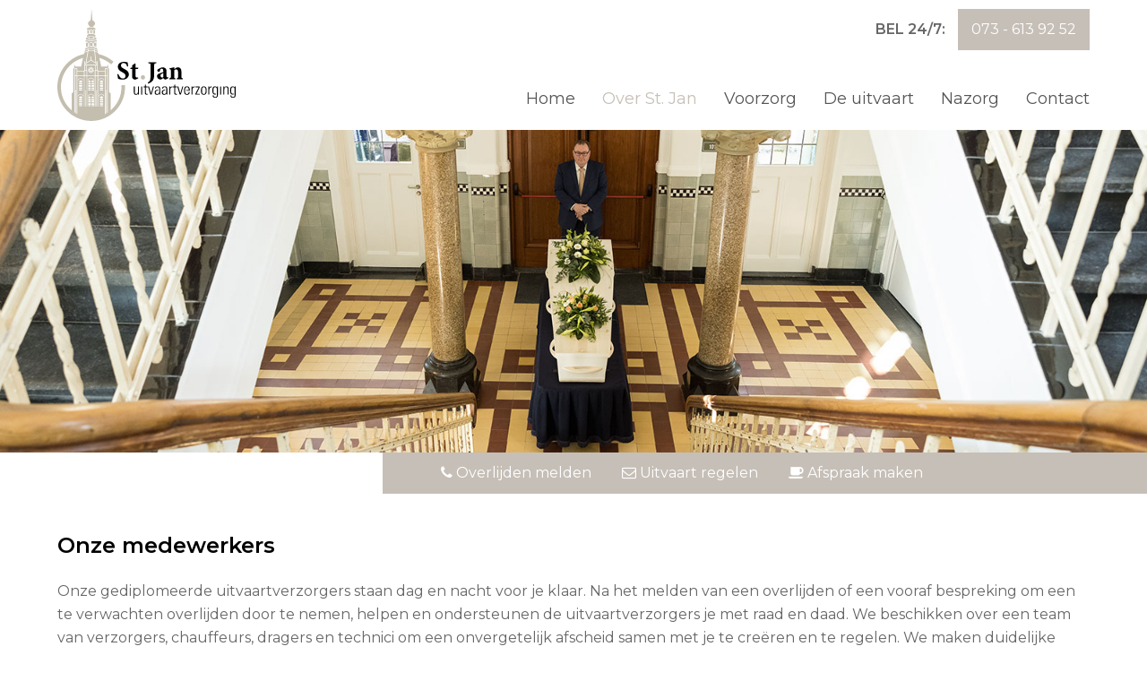

--- FILE ---
content_type: text/html; charset=UTF-8
request_url: https://www.uitvaartverzorger.nl/onze-medewerkers/
body_size: 10389
content:
<!DOCTYPE html>
<html lang="nl-NL" prefix="og: http://ogp.me/ns#" itemscope itemtype="http://schema.org/WebPage">
<head>
<meta charset="UTF-8">
<link rel="profile" href="http://gmpg.org/xfn/11">
<title>Onze medewerkers - Sint Jan Uitvaarverzorging</title>
<meta name='robots' content='max-image-preview:large' />
<meta name="viewport" content="width=device-width, initial-scale=1">
<meta name="generator" content="Total WordPress Theme 4.5.2" />
<meta http-equiv="X-UA-Compatible" content="IE=edge" />

<!-- This site is optimized with the Yoast SEO plugin v7.8 - https://yoast.com/wordpress/plugins/seo/ -->
<meta name="description" content="Onze medewerkers Onze gediplomeerde uitvaartverzorgers staan dag en nacht voor je klaar. Na het melden van een overlijden of een vooraf bespreking om een te ver"/>
<link rel="canonical" href="https://www.uitvaartverzorger.nl/onze-medewerkers/" />
<meta property="og:locale" content="nl_NL" />
<meta property="og:type" content="article" />
<meta property="og:title" content="Onze medewerkers - Sint Jan Uitvaarverzorging" />
<meta property="og:description" content="Onze medewerkers Onze gediplomeerde uitvaartverzorgers staan dag en nacht voor je klaar. Na het melden van een overlijden of een vooraf bespreking om een te ver" />
<meta property="og:url" content="https://www.uitvaartverzorger.nl/onze-medewerkers/" />
<meta property="og:site_name" content="Sint Jan Uitvaarverzorging" />
<meta name="twitter:card" content="summary_large_image" />
<meta name="twitter:description" content="Onze medewerkers Onze gediplomeerde uitvaartverzorgers staan dag en nacht voor je klaar. Na het melden van een overlijden of een vooraf bespreking om een te ver" />
<meta name="twitter:title" content="Onze medewerkers - Sint Jan Uitvaarverzorging" />
<!-- / Yoast SEO plugin. -->

<link rel='dns-prefetch' href='//fonts.googleapis.com' />
<link rel="alternate" type="application/rss+xml" title="Sint Jan Uitvaarverzorging &raquo; feed" href="https://www.uitvaartverzorger.nl/feed/" />
<link rel="alternate" type="application/rss+xml" title="Sint Jan Uitvaarverzorging &raquo; reactiesfeed" href="https://www.uitvaartverzorger.nl/comments/feed/" />
<link rel='stylesheet' id='js_composer_front-css' href='https://www.uitvaartverzorger.nl/wp-content/plugins/js_composer/assets/css/js_composer.min.css?ver=5.4.4' type='text/css' media='all' />
<link rel='stylesheet' id='wp-block-library-css' href='https://www.uitvaartverzorger.nl/wp-includes/css/dist/block-library/style.min.css?ver=6.2.8' type='text/css' media='all' />
<link rel='stylesheet' id='classic-theme-styles-css' href='https://www.uitvaartverzorger.nl/wp-includes/css/classic-themes.min.css?ver=6.2.8' type='text/css' media='all' />
<style id='global-styles-inline-css' type='text/css'>
body{--wp--preset--color--black: #000000;--wp--preset--color--cyan-bluish-gray: #abb8c3;--wp--preset--color--white: #ffffff;--wp--preset--color--pale-pink: #f78da7;--wp--preset--color--vivid-red: #cf2e2e;--wp--preset--color--luminous-vivid-orange: #ff6900;--wp--preset--color--luminous-vivid-amber: #fcb900;--wp--preset--color--light-green-cyan: #7bdcb5;--wp--preset--color--vivid-green-cyan: #00d084;--wp--preset--color--pale-cyan-blue: #8ed1fc;--wp--preset--color--vivid-cyan-blue: #0693e3;--wp--preset--color--vivid-purple: #9b51e0;--wp--preset--gradient--vivid-cyan-blue-to-vivid-purple: linear-gradient(135deg,rgba(6,147,227,1) 0%,rgb(155,81,224) 100%);--wp--preset--gradient--light-green-cyan-to-vivid-green-cyan: linear-gradient(135deg,rgb(122,220,180) 0%,rgb(0,208,130) 100%);--wp--preset--gradient--luminous-vivid-amber-to-luminous-vivid-orange: linear-gradient(135deg,rgba(252,185,0,1) 0%,rgba(255,105,0,1) 100%);--wp--preset--gradient--luminous-vivid-orange-to-vivid-red: linear-gradient(135deg,rgba(255,105,0,1) 0%,rgb(207,46,46) 100%);--wp--preset--gradient--very-light-gray-to-cyan-bluish-gray: linear-gradient(135deg,rgb(238,238,238) 0%,rgb(169,184,195) 100%);--wp--preset--gradient--cool-to-warm-spectrum: linear-gradient(135deg,rgb(74,234,220) 0%,rgb(151,120,209) 20%,rgb(207,42,186) 40%,rgb(238,44,130) 60%,rgb(251,105,98) 80%,rgb(254,248,76) 100%);--wp--preset--gradient--blush-light-purple: linear-gradient(135deg,rgb(255,206,236) 0%,rgb(152,150,240) 100%);--wp--preset--gradient--blush-bordeaux: linear-gradient(135deg,rgb(254,205,165) 0%,rgb(254,45,45) 50%,rgb(107,0,62) 100%);--wp--preset--gradient--luminous-dusk: linear-gradient(135deg,rgb(255,203,112) 0%,rgb(199,81,192) 50%,rgb(65,88,208) 100%);--wp--preset--gradient--pale-ocean: linear-gradient(135deg,rgb(255,245,203) 0%,rgb(182,227,212) 50%,rgb(51,167,181) 100%);--wp--preset--gradient--electric-grass: linear-gradient(135deg,rgb(202,248,128) 0%,rgb(113,206,126) 100%);--wp--preset--gradient--midnight: linear-gradient(135deg,rgb(2,3,129) 0%,rgb(40,116,252) 100%);--wp--preset--duotone--dark-grayscale: url('#wp-duotone-dark-grayscale');--wp--preset--duotone--grayscale: url('#wp-duotone-grayscale');--wp--preset--duotone--purple-yellow: url('#wp-duotone-purple-yellow');--wp--preset--duotone--blue-red: url('#wp-duotone-blue-red');--wp--preset--duotone--midnight: url('#wp-duotone-midnight');--wp--preset--duotone--magenta-yellow: url('#wp-duotone-magenta-yellow');--wp--preset--duotone--purple-green: url('#wp-duotone-purple-green');--wp--preset--duotone--blue-orange: url('#wp-duotone-blue-orange');--wp--preset--font-size--small: 13px;--wp--preset--font-size--medium: 20px;--wp--preset--font-size--large: 36px;--wp--preset--font-size--x-large: 42px;--wp--preset--spacing--20: 0.44rem;--wp--preset--spacing--30: 0.67rem;--wp--preset--spacing--40: 1rem;--wp--preset--spacing--50: 1.5rem;--wp--preset--spacing--60: 2.25rem;--wp--preset--spacing--70: 3.38rem;--wp--preset--spacing--80: 5.06rem;--wp--preset--shadow--natural: 6px 6px 9px rgba(0, 0, 0, 0.2);--wp--preset--shadow--deep: 12px 12px 50px rgba(0, 0, 0, 0.4);--wp--preset--shadow--sharp: 6px 6px 0px rgba(0, 0, 0, 0.2);--wp--preset--shadow--outlined: 6px 6px 0px -3px rgba(255, 255, 255, 1), 6px 6px rgba(0, 0, 0, 1);--wp--preset--shadow--crisp: 6px 6px 0px rgba(0, 0, 0, 1);}:where(.is-layout-flex){gap: 0.5em;}body .is-layout-flow > .alignleft{float: left;margin-inline-start: 0;margin-inline-end: 2em;}body .is-layout-flow > .alignright{float: right;margin-inline-start: 2em;margin-inline-end: 0;}body .is-layout-flow > .aligncenter{margin-left: auto !important;margin-right: auto !important;}body .is-layout-constrained > .alignleft{float: left;margin-inline-start: 0;margin-inline-end: 2em;}body .is-layout-constrained > .alignright{float: right;margin-inline-start: 2em;margin-inline-end: 0;}body .is-layout-constrained > .aligncenter{margin-left: auto !important;margin-right: auto !important;}body .is-layout-constrained > :where(:not(.alignleft):not(.alignright):not(.alignfull)){max-width: var(--wp--style--global--content-size);margin-left: auto !important;margin-right: auto !important;}body .is-layout-constrained > .alignwide{max-width: var(--wp--style--global--wide-size);}body .is-layout-flex{display: flex;}body .is-layout-flex{flex-wrap: wrap;align-items: center;}body .is-layout-flex > *{margin: 0;}:where(.wp-block-columns.is-layout-flex){gap: 2em;}.has-black-color{color: var(--wp--preset--color--black) !important;}.has-cyan-bluish-gray-color{color: var(--wp--preset--color--cyan-bluish-gray) !important;}.has-white-color{color: var(--wp--preset--color--white) !important;}.has-pale-pink-color{color: var(--wp--preset--color--pale-pink) !important;}.has-vivid-red-color{color: var(--wp--preset--color--vivid-red) !important;}.has-luminous-vivid-orange-color{color: var(--wp--preset--color--luminous-vivid-orange) !important;}.has-luminous-vivid-amber-color{color: var(--wp--preset--color--luminous-vivid-amber) !important;}.has-light-green-cyan-color{color: var(--wp--preset--color--light-green-cyan) !important;}.has-vivid-green-cyan-color{color: var(--wp--preset--color--vivid-green-cyan) !important;}.has-pale-cyan-blue-color{color: var(--wp--preset--color--pale-cyan-blue) !important;}.has-vivid-cyan-blue-color{color: var(--wp--preset--color--vivid-cyan-blue) !important;}.has-vivid-purple-color{color: var(--wp--preset--color--vivid-purple) !important;}.has-black-background-color{background-color: var(--wp--preset--color--black) !important;}.has-cyan-bluish-gray-background-color{background-color: var(--wp--preset--color--cyan-bluish-gray) !important;}.has-white-background-color{background-color: var(--wp--preset--color--white) !important;}.has-pale-pink-background-color{background-color: var(--wp--preset--color--pale-pink) !important;}.has-vivid-red-background-color{background-color: var(--wp--preset--color--vivid-red) !important;}.has-luminous-vivid-orange-background-color{background-color: var(--wp--preset--color--luminous-vivid-orange) !important;}.has-luminous-vivid-amber-background-color{background-color: var(--wp--preset--color--luminous-vivid-amber) !important;}.has-light-green-cyan-background-color{background-color: var(--wp--preset--color--light-green-cyan) !important;}.has-vivid-green-cyan-background-color{background-color: var(--wp--preset--color--vivid-green-cyan) !important;}.has-pale-cyan-blue-background-color{background-color: var(--wp--preset--color--pale-cyan-blue) !important;}.has-vivid-cyan-blue-background-color{background-color: var(--wp--preset--color--vivid-cyan-blue) !important;}.has-vivid-purple-background-color{background-color: var(--wp--preset--color--vivid-purple) !important;}.has-black-border-color{border-color: var(--wp--preset--color--black) !important;}.has-cyan-bluish-gray-border-color{border-color: var(--wp--preset--color--cyan-bluish-gray) !important;}.has-white-border-color{border-color: var(--wp--preset--color--white) !important;}.has-pale-pink-border-color{border-color: var(--wp--preset--color--pale-pink) !important;}.has-vivid-red-border-color{border-color: var(--wp--preset--color--vivid-red) !important;}.has-luminous-vivid-orange-border-color{border-color: var(--wp--preset--color--luminous-vivid-orange) !important;}.has-luminous-vivid-amber-border-color{border-color: var(--wp--preset--color--luminous-vivid-amber) !important;}.has-light-green-cyan-border-color{border-color: var(--wp--preset--color--light-green-cyan) !important;}.has-vivid-green-cyan-border-color{border-color: var(--wp--preset--color--vivid-green-cyan) !important;}.has-pale-cyan-blue-border-color{border-color: var(--wp--preset--color--pale-cyan-blue) !important;}.has-vivid-cyan-blue-border-color{border-color: var(--wp--preset--color--vivid-cyan-blue) !important;}.has-vivid-purple-border-color{border-color: var(--wp--preset--color--vivid-purple) !important;}.has-vivid-cyan-blue-to-vivid-purple-gradient-background{background: var(--wp--preset--gradient--vivid-cyan-blue-to-vivid-purple) !important;}.has-light-green-cyan-to-vivid-green-cyan-gradient-background{background: var(--wp--preset--gradient--light-green-cyan-to-vivid-green-cyan) !important;}.has-luminous-vivid-amber-to-luminous-vivid-orange-gradient-background{background: var(--wp--preset--gradient--luminous-vivid-amber-to-luminous-vivid-orange) !important;}.has-luminous-vivid-orange-to-vivid-red-gradient-background{background: var(--wp--preset--gradient--luminous-vivid-orange-to-vivid-red) !important;}.has-very-light-gray-to-cyan-bluish-gray-gradient-background{background: var(--wp--preset--gradient--very-light-gray-to-cyan-bluish-gray) !important;}.has-cool-to-warm-spectrum-gradient-background{background: var(--wp--preset--gradient--cool-to-warm-spectrum) !important;}.has-blush-light-purple-gradient-background{background: var(--wp--preset--gradient--blush-light-purple) !important;}.has-blush-bordeaux-gradient-background{background: var(--wp--preset--gradient--blush-bordeaux) !important;}.has-luminous-dusk-gradient-background{background: var(--wp--preset--gradient--luminous-dusk) !important;}.has-pale-ocean-gradient-background{background: var(--wp--preset--gradient--pale-ocean) !important;}.has-electric-grass-gradient-background{background: var(--wp--preset--gradient--electric-grass) !important;}.has-midnight-gradient-background{background: var(--wp--preset--gradient--midnight) !important;}.has-small-font-size{font-size: var(--wp--preset--font-size--small) !important;}.has-medium-font-size{font-size: var(--wp--preset--font-size--medium) !important;}.has-large-font-size{font-size: var(--wp--preset--font-size--large) !important;}.has-x-large-font-size{font-size: var(--wp--preset--font-size--x-large) !important;}
.wp-block-navigation a:where(:not(.wp-element-button)){color: inherit;}
:where(.wp-block-columns.is-layout-flex){gap: 2em;}
.wp-block-pullquote{font-size: 1.5em;line-height: 1.6;}
</style>
<link rel='stylesheet' id='parent-style-css' href='https://www.uitvaartverzorger.nl/wp-content/themes/Total/style.css?ver=4.5.2' type='text/css' media='all' />
<link rel='stylesheet' id='wpex-style-css' href='https://www.uitvaartverzorger.nl/wp-content/themes/total-child-theme/style.css?ver=4.5.2' type='text/css' media='all' />
<link rel='stylesheet' id='wpex-google-font-montserrat-css' href='//fonts.googleapis.com/css?family=Montserrat:100,200,300,400,500,600,700,800,900,100i,200i,300i,400i,500i,600i,700i,800i,900i&#038;subset=latin' type='text/css' media='all' />
<link rel='stylesheet' id='wpex-visual-composer-css' href='https://www.uitvaartverzorger.nl/wp-content/themes/Total/assets/css/wpex-visual-composer.css?ver=4.5.2' type='text/css' media='all' />
<link rel='stylesheet' id='wpex-visual-composer-extend-css' href='https://www.uitvaartverzorger.nl/wp-content/themes/Total/assets/css/wpex-visual-composer-extend.css?ver=4.5.2' type='text/css' media='all' />
<!--[if IE 8]>
<link rel='stylesheet' id='wpex-ie8-css' href='https://www.uitvaartverzorger.nl/wp-content/themes/Total/assets/css/wpex-ie8.css?ver=4.5.2' type='text/css' media='all' />
<![endif]-->
<!--[if IE 9]>
<link rel='stylesheet' id='wpex-ie9-css' href='https://www.uitvaartverzorger.nl/wp-content/themes/Total/assets/css/wpex-ie9.css?ver=4.5.2' type='text/css' media='all' />
<![endif]-->
<link rel='stylesheet' id='wpex-responsive-css' href='https://www.uitvaartverzorger.nl/wp-content/themes/Total/assets/css/wpex-responsive.css?ver=4.5.2' type='text/css' media='all' />
<script type='text/javascript' src='https://www.uitvaartverzorger.nl/wp-content/plugins/svg-support/vendor/DOMPurify/DOMPurify.min.js?ver=1.0.1' id='bodhi-dompurify-library-js'></script>
<script type='text/javascript' src='https://www.uitvaartverzorger.nl/wp-includes/js/jquery/jquery.min.js?ver=3.6.4' id='jquery-core-js'></script>
<script type='text/javascript' src='https://www.uitvaartverzorger.nl/wp-includes/js/jquery/jquery-migrate.min.js?ver=3.4.0' id='jquery-migrate-js'></script>
<script type='text/javascript' src='https://www.uitvaartverzorger.nl/wp-content/plugins/svg-support/js/min/svgs-inline-min.js?ver=1.0.1' id='bodhi_svg_inline-js'></script>
<script type='text/javascript' id='bodhi_svg_inline-js-after'>
cssTarget="img.style-svg";ForceInlineSVGActive="false";frontSanitizationEnabled="on";
</script>
<!--[if lt IE 9]>
<script type='text/javascript' src='https://www.uitvaartverzorger.nl/wp-content/themes/Total/assets/js/dynamic/html5.js?ver=4.5.2' id='wpex-html5shiv-js'></script>
<![endif]-->
<link rel="https://api.w.org/" href="https://www.uitvaartverzorger.nl/wp-json/" /><link rel="alternate" type="application/json" href="https://www.uitvaartverzorger.nl/wp-json/wp/v2/pages/181" /><link rel="EditURI" type="application/rsd+xml" title="RSD" href="https://www.uitvaartverzorger.nl/xmlrpc.php?rsd" />
<link rel="wlwmanifest" type="application/wlwmanifest+xml" href="https://www.uitvaartverzorger.nl/wp-includes/wlwmanifest.xml" />
<meta name="generator" content="WordPress 6.2.8" />
<link rel='shortlink' href='https://www.uitvaartverzorger.nl/?p=181' />
<link rel="alternate" type="application/json+oembed" href="https://www.uitvaartverzorger.nl/wp-json/oembed/1.0/embed?url=https%3A%2F%2Fwww.uitvaartverzorger.nl%2Fonze-medewerkers%2F" />
<link rel="alternate" type="text/xml+oembed" href="https://www.uitvaartverzorger.nl/wp-json/oembed/1.0/embed?url=https%3A%2F%2Fwww.uitvaartverzorger.nl%2Fonze-medewerkers%2F&#038;format=xml" />
<link rel="icon" href="https://www.uitvaartverzorger.nl/wp-content/uploads/2017/11/favicon.png" sizes="32x32"><link rel="shortcut icon" href="https://www.uitvaartverzorger.nl/wp-content/uploads/2017/11/favicon.png"><meta name="generator" content="Powered by WPBakery Page Builder - drag and drop page builder for WordPress."/>
<!--[if lte IE 9]><link rel="stylesheet" type="text/css" href="https://www.uitvaartverzorger.nl/wp-content/plugins/js_composer/assets/css/vc_lte_ie9.min.css" media="screen"><![endif]--><noscript><style type="text/css">body .wpex-vc-row-stretched, body .vc_row-o-full-height { visibility: visible; }</style></noscript>		<style type="text/css" id="wp-custom-css">
			.custom-button{background:#c6bfb7;padding:10px 15px;color:#fff;transition:.3s;-webkit-transition:.3s;position:relative;display:inline-block;color:#fff !important}@media (max-width:767px){.niet-zichtbaar{display:none}.cta-blok{padding:30px 0 !important}.cta-blok a{display:block;margin-bottom:15px}.cta-blok.onder{padding:0 20px !important}}/* HEADER */#top-bar-wrap{border-bottom:0;position:absolute;width:100%;z-index:100}.navbar-style-one{top:auto;bottom:10px}.tekst-247{display:inline-block;margin-right:10px}.header-cta{display:inline-block;float:right}.not-sticky .wpex-top-bar-sticky{background:transparent !important}.is-sticky .wpex-top-bar-sticky{background:#fff}#mobile-menu{top:15px;margin-top:0}.mobile-toggle-nav{border-bottom:5px solid #c6bfb7}.mobile-toggle-nav a{padding:15px 0}@media (max-width:599px){.header-cta{position:absolute;bottom:15px;right:0}}@media (max-width:490px){.header-cta{position:relative}body.wpex-mobile-toggle-menu-icon_buttons #site-header-inner.container{padding-right:0 !important}}/* HOME */.home-links-blok{border:1px solid #eee;padding:30px}.home-links-blok a{color:#000;display:block;transition:all .1s ease-in-out;-webkit-transition:all .1s ease-in-out}.home-links-blok a:after{content:'\f061';font-family:FontAwesome;position:absolute;right:50px;display:transition:all .1s ease-in-out;-webkit-transition:all .1s ease-in-out}.home-links-blok a:hover,.home-links-blok a:hover:after{color:#c6bfb7}/* CTA PAARS */.cta-blok{padding:10px 20px;font-size:16px}.cta-blok .fa{margin-left:30px}.cta-blok a{color:#fff}.cta-blok.onder{height:40px;display:block;background:#c6bfb7}/* h4 */h4,h5,h6{font-weight:600;color:#fff;line-height:1.5;margin:30px 0 20px}a:hover{text-decoration:none}/* Post */@media (min-width:768px){.vcex-post-type-entry-media{width:30%;float:left}.vcex-post-type-entry-details{width:70%;float:left}}.vcex-post-type-entry-details{padding:20px;background-color:#fff}.entry-readmore-wrap{padding-top:15px;float:right}/* FOOTER */.footer-row{padding-top:60px;padding-bottom:20px}.footer-row a{text-decoration:none !important}.footer-row a:hover{color:#fff !important}.footer-row h3{margin-top:0}.footer-row a:before{content:'•';font-size:30px;position:absolute;margin-top:-15px;left:-30px;opacity:0;transition:.5s;-webkit-transition:.5s}.footer-row a:hover:before{opacity:1;left:0}#footer-bottom-inner{border-top:1px solid #fff}/* sidebar buttons */.button-one{color:#fff;display:inline-block;min-width:285.5px;padding:20px 25px 20px 25px;background:-moz-linear-gradient( top,#c6bfb7 0,#ad5193);background:-webkit-gradient( linear,left top,left bottom,from(#c6bfb7),to(#ad5193));margin-bottom:10px}/* Contact form */.gform_wrapper textarea.medium{width:100%}.gfield_select{background:#f7f7f7;height:38px;padding:5px 15px !important}.gform_wrapper.gf_browser_chrome ul.gform_fields li.gfield div.ginput_complex span.ginput_left select,.gform_wrapper.gf_browser_chrome ul.gform_fields li.gfield div.ginput_complex span.ginput_right select,.gform_wrapper.gf_browser_chrome ul.gform_fields li.gfield input[type=radio],.gform_wrapper.gf_browser_chrome ul.gform_fields li.gfield select{margin-left:1px;width:100%}.gform_wrapper input:not([type=radio]):not([type=checkbox]):not([type=submit]):not([type=button]):not([type=image]):not([type=file]),textarea{padding:5px 15px !important;width:100%}.gform_wrapper .top_label .gfield_label{margin-top:10px}.gform_wrapper .gform_footer{margin-top:0;padding-top:0}.gform_wrapper .gfield_required{color:#c6bfb7}body .gform_wrapper ul li.gfield{margin-top:0}.contact-informatie-blok{line-height:2.5}		</style>
		<style type="text/css" data-type="vc_shortcodes-custom-css">.vc_custom_1511450367638{margin-bottom: 0px !important;}.vc_custom_1511343965474{margin-bottom: 0px !important;}.vc_custom_1511344086346{margin-top: 0px !important;background-color: #c6bfb7 !important;}.vc_custom_1511450346954{margin-bottom: 0px !important;}.vc_custom_1511450337871{margin-top: 0px !important;margin-bottom: 0px !important;}</style><noscript><style type="text/css"> .wpb_animate_when_almost_visible { opacity: 1; }</style></noscript><style type="text/css" data-type="wpex-css" id="wpex-css">/*ACCENT COLOR*/.wpex-carousel-woocommerce .wpex-carousel-entry-details,a,.wpex-accent-color,#site-navigation .dropdown-menu a:hover,#site-navigation .dropdown-menu >.current-menu-item >a,#site-navigation .dropdown-menu >.current-menu-parent >a,h1 a:hover,h2 a:hover,a:hover h2,h3 a:hover,h4 a:hover,h5 a:hover,h6 a:hover,.entry-title a:hover,.modern-menu-widget a:hover,.theme-button.outline,.theme-button.clean{color:#c6bfb7}.vcex-skillbar-bar,.vcex-icon-box.style-five.link-wrap:hover,.vcex-icon-box.style-four.link-wrap:hover,.vcex-recent-news-date span.month,.vcex-pricing.featured .vcex-pricing-header,.vcex-testimonials-fullslider .sp-button:hover,.vcex-testimonials-fullslider .sp-selected-button,.vcex-social-links a:hover,.vcex-testimonials-fullslider.light-skin .sp-button:hover,.vcex-testimonials-fullslider.light-skin .sp-selected-button,.vcex-divider-dots span,.vcex-testimonials-fullslider .sp-button.sp-selected-button,.vcex-testimonials-fullslider .sp-button:hover,.wpex-accent-bg,.post-edit a,.background-highlight,input[type="submit"],.theme-button,button,.theme-button.outline:hover,.active .theme-button,.theme-button.active,#main .tagcloud a:hover,.post-tags a:hover,.wpex-carousel .owl-dot.active,.wpex-carousel .owl-prev,.wpex-carousel .owl-next,body #header-two-search #header-two-search-submit,#site-navigation .menu-button >a >span.link-inner,.modern-menu-widget li.current-menu-item a,#sidebar .widget_nav_menu .current-menu-item >a,#wp-calendar caption,.navbar-style-six .dropdown-menu >.current-menu-item >a,.navbar-style-six .dropdown-menu >.current-menu-parent >a,#wpex-sfb-l,#wpex-sfb-r,#wpex-sfb-t,#wpex-sfb-b,#site-scroll-top:hover{background-color:#c6bfb7}.vcex-heading-bottom-border-w-color .vcex-heading-inner{border-bottom-color:#c6bfb7}.wpb_tabs.tab-style-alternative-two .wpb_tabs_nav li.ui-tabs-active a{border-bottom-color:#c6bfb7}.theme-button.outline{border-color:#c6bfb7}#searchform-dropdown{border-color:#c6bfb7}.toggle-bar-btn:hover{border-top-color:#c6bfb7;border-right-color:#c6bfb7}body #site-navigation-wrap.nav-dropdown-top-border .dropdown-menu >li >ul{border-top-color:#c6bfb7}.theme-heading.border-w-color span.text{border-bottom-color:#c6bfb7}/*ACCENT HOVER COLOR*/.post-edit a:hover,.theme-button:hover,input[type="submit"]:hover,button:hover,.wpex-carousel .owl-prev:hover,.wpex-carousel .owl-next:hover,#site-navigation .menu-button >a >span.link-inner:hover{background-color:#c6bfb7}/*VC META CSS*/.vc_custom_1621936004090{margin-top:0 !important;margin-bottom:15px !important}.vc_custom_1511451736606{margin-top:0 !important;background-color:#c6bfb7 !important}.vc_custom_1511345115421{margin-top:0 !important;margin-bottom:0 !important}.vc_custom_1621932198413{margin-bottom:20px !important}/*TYPOGRAPHY*/body{font-family:"Montserrat";font-size:16px}#site-navigation .dropdown-menu a{font-family:"Montserrat";font-size:18px}/*Mobile Menu Breakpoint*/body.wpex-mobile-toggle-menu-icon_buttons #site-header-inner.container{padding-right:0}body.has-mobile-menu #site-navigation-wrap{display:block}body.has-mobile-menu .wpex-mobile-menu-toggle{display:none}@media only screen and (max-width:1150px){body.wpex-mobile-toggle-menu-icon_buttons #site-header-inner.container{padding-right:80px}body.has-mobile-menu #site-navigation-wrap{display:none}body.has-mobile-menu .wpex-mobile-menu-toggle{display:block}}/*CUSTOMIZER STYLING*/.theme-button,input[type="submit"],button,#site-navigation .menu-button >a >span.link-inner{border-radius:0}.full-width-main-layout .container,.full-width-main-layout .vc_row-fluid.container,.boxed-main-layout #wrap{width:1300px}#top-bar{padding-top:10px;padding-bottom:0}#site-header-inner{padding-top:10px;padding-bottom:10px}#site-header.overlay-header #site-header-inner{padding-top:10px;padding-bottom:10px}#mobile-menu a{font-size:40px;color:#c6bfb7;background:#ffffff;border-color:#ffffff}#mobile-menu a:hover{color:#c6bfb7;background:#ffffff;border-color:#ffffff}#footer-bottom{background:#c6bfb7;color:#ffffff}#footer-bottom p{color:#ffffff}#footer-bottom a{color:#ffffff}#footer-bottom a:hover{color:#333333}.vc_column-inner{margin-bottom:40px}</style><!-- Google tag (gtag.js) -->
<script async src="https://www.googletagmanager.com/gtag/js?id=G-7Z03J98KG0"></script>
<script>
  window.dataLayer = window.dataLayer || [];
  function gtag(){dataLayer.push(arguments);}
  gtag('js', new Date());

  gtag('config', 'G-7Z03J98KG0');
</script>	
	
<!-- Global site tag (gtag.js) - Google Analytics -->
<script async src="https://www.googletagmanager.com/gtag/js?id=UA-6008282-6"></script>
<script>
  window.dataLayer = window.dataLayer || [];
  function gtag(){dataLayer.push(arguments);}
  gtag('js', new Date());

  gtag('config', 'UA-6008282-6');
</script>
</head>

<!-- Begin Body -->
<body class="page-template-default page page-id-181 wp-custom-logo wpex-theme wpex-responsive full-width-main-layout has-composer wpex-live-site content-full-width has-breadcrumbs sidebar-widget-icons hasnt-overlay-header page-header-disabled wpex-mobile-toggle-menu-icon_buttons has-mobile-menu wpb-js-composer js-comp-ver-5.4.4 vc_responsive">


<a href="#content" class="skip-to-content local-scroll-link">skip to Main Content</a><span data-ls_id="#site_top"></span>
<div id="outer-wrap" class="clr">

	
	<div id="wrap" class="clr">

		

<header id="site-header" class="header-one fixed-scroll dyn-styles clr" itemscope="itemscope" itemtype="http://schema.org/WPHeader">

	
	<div id="site-header-inner" class="container clr">

		
<div id="site-logo" class="site-branding clr header-one-logo">
	<div id="site-logo-inner" class="clr">
									<a href="https://www.uitvaartverzorger.nl/" title="Sint Jan Uitvaarverzorging" rel="home" class="main-logo"><img src="https://www.uitvaartverzorger.nl/wp-content/uploads/2021/05/LOGO_StJan.svg" alt="Sint Jan Uitvaarverzorging" class="logo-img" data-no-retina /></a>
											</div><!-- #site-logo-inner -->
</div><!-- #site-logo -->
	
	<div id="site-navigation-wrap" class="navbar-style-one wpex-dropdowns-caret clr">

		<nav id="site-navigation" class="navigation main-navigation clr" itemscope="itemscope" itemtype="http://schema.org/SiteNavigationElement">

			
				<ul id="menu-main-menu" class="dropdown-menu sf-menu"><li id="menu-item-25" class="menu-item menu-item-type-custom menu-item-object-custom menu-item-25"><a href="http://nieuw.uitvaartverzorger.nl"><span class="link-inner">Home</span></a></li>
<li id="menu-item-29" class="menu-item menu-item-type-post_type menu-item-object-page current-menu-ancestor current-menu-parent current_page_parent current_page_ancestor menu-item-has-children dropdown menu-item-29"><a href="https://www.uitvaartverzorger.nl/over-st-jan/"><span class="link-inner">Over St. Jan</span></a>
<ul class="sub-menu">
	<li id="menu-item-228" class="menu-item menu-item-type-post_type menu-item-object-page menu-item-228"><a href="https://www.uitvaartverzorger.nl/wie-zijn-we/"><span class="link-inner">Wie zijn we?</span></a></li>
	<li id="menu-item-227" class="menu-item menu-item-type-post_type menu-item-object-page menu-item-227"><a href="https://www.uitvaartverzorger.nl/faciliteiten/"><span class="link-inner">Faciliteiten</span></a></li>
	<li id="menu-item-226" class="menu-item menu-item-type-post_type menu-item-object-page current-menu-item page_item page-item-181 current_page_item menu-item-226"><a href="https://www.uitvaartverzorger.nl/onze-medewerkers/" aria-current="page"><span class="link-inner">Onze medewerkers</span></a></li>
	<li id="menu-item-225" class="menu-item menu-item-type-post_type menu-item-object-page menu-item-225"><a href="https://www.uitvaartverzorger.nl/kwaliteit/"><span class="link-inner">Kwaliteit</span></a></li>
</ul>
</li>
<li id="menu-item-28" class="menu-item menu-item-type-post_type menu-item-object-page menu-item-28"><a href="https://www.uitvaartverzorger.nl/voorzorg/"><span class="link-inner">Voorzorg</span></a></li>
<li id="menu-item-27" class="menu-item menu-item-type-post_type menu-item-object-page menu-item-has-children dropdown menu-item-27"><a href="https://www.uitvaartverzorger.nl/de-uitvaart/"><span class="link-inner">De uitvaart</span></a>
<ul class="sub-menu">
	<li id="menu-item-219" class="menu-item menu-item-type-post_type menu-item-object-page menu-item-219"><a href="https://www.uitvaartverzorger.nl/opbaren/"><span class="link-inner">Opbaren</span></a></li>
	<li id="menu-item-218" class="menu-item menu-item-type-post_type menu-item-object-page menu-item-218"><a href="https://www.uitvaartverzorger.nl/het-afscheid/"><span class="link-inner">Het afscheid</span></a></li>
	<li id="menu-item-217" class="menu-item menu-item-type-post_type menu-item-object-page menu-item-217"><a href="https://www.uitvaartverzorger.nl/bloemen/"><span class="link-inner">Bloemen</span></a></li>
	<li id="menu-item-216" class="menu-item menu-item-type-post_type menu-item-object-page menu-item-216"><a href="https://www.uitvaartverzorger.nl/condoleances/"><span class="link-inner">Condoleances</span></a></li>
	<li id="menu-item-215" class="menu-item menu-item-type-post_type menu-item-object-page menu-item-215"><a href="https://www.uitvaartverzorger.nl/drukwerk/"><span class="link-inner">Drukwerk</span></a></li>
	<li id="menu-item-214" class="menu-item menu-item-type-post_type menu-item-object-page menu-item-214"><a href="https://www.uitvaartverzorger.nl/natuur-begraven/"><span class="link-inner">Natuur begraven</span></a></li>
	<li id="menu-item-1327" class="menu-item menu-item-type-post_type menu-item-object-page menu-item-1327"><a href="https://www.uitvaartverzorger.nl/overlijden-in-het-buitenland/"><span class="link-inner">Overlijden in het buitenland</span></a></li>
	<li id="menu-item-1326" class="menu-item menu-item-type-post_type menu-item-object-page menu-item-1326"><a href="https://www.uitvaartverzorger.nl/multiculturele-uitvaart/"><span class="link-inner">Multiculturele uitvaart</span></a></li>
	<li id="menu-item-213" class="menu-item menu-item-type-post_type menu-item-object-page menu-item-213"><a href="https://www.uitvaartverzorger.nl/thanatopraxie/"><span class="link-inner">Thanatopraxie</span></a></li>
</ul>
</li>
<li id="menu-item-26" class="menu-item menu-item-type-post_type menu-item-object-page menu-item-26"><a href="https://www.uitvaartverzorger.nl/nazorg/"><span class="link-inner">Nazorg</span></a></li>
<li id="menu-item-30" class="menu-item menu-item-type-post_type menu-item-object-page menu-item-30"><a href="https://www.uitvaartverzorger.nl/contact/"><span class="link-inner">Contact</span></a></li>
</ul>
			
		</nav><!-- #site-navigation -->

	</div><!-- #site-navigation-wrap -->

	

<div id="mobile-menu" class="clr wpex-mobile-menu-toggle wpex-hidden"><a href="#" class="mobile-menu-toggle"><span class="fa fa-navicon" aria-hidden="true"></span><span class="screen-reader-text">Open Mobile Menu</span></a></div><!-- #mobile-menu --><div class="header-cta">
<div class="tekst-247"><strong>BEL 24/7:</strong></div> <a class="custom-button geel" href="tel:0736139252">073 - 613 92 52</a>
</div>
	</div><!-- #site-header-inner -->

	
</header><!-- #header -->


		
		<main id="main" class="site-main clr">

			
	<div id="content-wrap" class="container clr">

		
		<div id="primary" class="content-area clr">

			
			<div id="content" class="site-content clr">

				
				
					
<article id="single-blocks" class="single-page-article wpex-clr">

	
<div class="single-page-content entry clr"><div data-vc-full-width="true" data-vc-full-width-init="false" data-vc-stretch-content="true" class="vc_row wpb_row vc_row-fluid vc_row-no-padding wpex-vc-row-stretched"><div class="wpb_column vc_column_container vc_col-sm-12"><div class="vc_column-inner vc_custom_1511343965474"><div class="wpb_wrapper">
	<div  class="wpb_single_image wpb_content_element vc_align_">
		
		<figure class="wpb_wrapper vc_figure">
			<div class="vc_single_image-wrapper   vc_box_border_grey"><img width="1600" height="450" src="https://www.uitvaartverzorger.nl/wp-content/uploads/2021/05/header-medewerkers.jpg" class="vc_single_image-img attachment-full" alt="header-medewerkers" decoding="async" loading="lazy" srcset="https://www.uitvaartverzorger.nl/wp-content/uploads/2021/05/header-medewerkers.jpg 1600w, https://www.uitvaartverzorger.nl/wp-content/uploads/2021/05/header-medewerkers-300x84.jpg 300w, https://www.uitvaartverzorger.nl/wp-content/uploads/2021/05/header-medewerkers-768x216.jpg 768w, https://www.uitvaartverzorger.nl/wp-content/uploads/2021/05/header-medewerkers-1024x288.jpg 1024w" sizes="(max-width: 1600px) 100vw, 1600px" /></div>
		</figure>
	</div>
</div></div></div></div><div class="vc_row-full-width vc_clearfix"></div><div data-vc-full-width="true" data-vc-full-width-init="false" data-vc-stretch-content="true" class="vc_row wpb_row vc_row-fluid wpex-vc-row-stretched"><div class="wpb_column niet-zichtbaar vc_column_container vc_col-sm-4"><div class="vc_column-inner "><div class="wpb_wrapper"></div></div></div><div class="wpb_column vc_column_container vc_col-sm-8 wpex-vc_col-has-fill"><div class="vc_column-inner vc_custom_1511344086346"><div class="wpb_wrapper"><div class="templatera_shortcode"><style type="text/css" data-type="vc_shortcodes-custom-css">.vc_custom_1621932419376{margin-bottom: 0px !important;}</style><div class="vc_row wpb_row vc_row-fluid"><div class="wpb_column vc_column_container vc_col-sm-12"><div class="vc_column-inner vc_custom_1621932419376"><div class="wpb_wrapper">
	<div class="wpb_text_column wpb_content_element  cta-blok" >
		<div class="wpb_wrapper">
			<p><a href="/overlijden-melden"><i class="fa fa-phone" aria-hidden="true"></i> Overlijden melden</a> <a href="/uitvaart-regelen"><i class="fa fa-envelope-o" aria-hidden="true"></i> Uitvaart regelen</a> <a href="/afspraak-maken"><i class="fa fa-coffee" aria-hidden="true"></i> Afspraak maken</a></p>

		</div>
	</div>
</div></div></div></div></div></div></div></div></div><div class="vc_row-full-width vc_clearfix"></div><div class="vc_row wpb_row vc_row-fluid"><div class="wpb_column vc_column_container vc_col-sm-12"><div class="vc_column-inner "><div class="wpb_wrapper">
	<div class="wpb_text_column wpb_content_element " >
		<div class="wpb_wrapper">
			<h1>Onze medewerkers</h1>
<p>Onze gediplomeerde uitvaartverzorgers staan dag en nacht voor je klaar. Na het melden van een overlijden of een vooraf bespreking om een te verwachten overlijden door te nemen, helpen en ondersteunen de uitvaartverzorgers je met raad en daad. We beschikken over een team van verzorgers, chauffeurs, dragers en technici om een onvergetelijk afscheid samen met je te creëren en te regelen. We maken duidelijke afspraken over de uitvoering en de begroting. Je kan kiezen voor een budget (basis) uitvaart, een standaard of uitgebreid afscheid. Voor elk budget vanaf € 3.500, -. Ook maken we desgewenst de uitvaartpolis vrij ongeacht de maatschappij. </p>

		</div>
	</div>
</div></div></div></div><div data-vc-full-width="true" data-vc-full-width-init="false" data-vc-stretch-content="true" class="vc_row wpb_row vc_row-fluid vc_custom_1511450367638 vc_row-no-padding wpex-vc-row-stretched"><div class="wpb_column vc_column_container vc_col-sm-8"><div class="vc_column-inner vc_custom_1511450346954"><div class="wpb_wrapper">
	<div class="wpb_text_column wpb_content_element  cta-blok onder" >
		<div class="wpb_wrapper">
			
		</div>
	</div>
</div></div></div><div class="wpb_column niet-zichtbaar vc_column_container vc_col-sm-4"><div class="vc_column-inner vc_custom_1511450337871"><div class="wpb_wrapper"></div></div></div></div><div class="vc_row-full-width vc_clearfix"></div>
</div>


</article><!-- #single-blocks -->
				
				
			</div><!-- #content -->

			
		</div><!-- #primary -->

		
	</div><!-- .container -->


            
        </main><!-- #main-content -->
                
        
        

<div id="footer-builder" class="footer-builder clr">
	<div class="footer-builder-content clr container entry">
		<div class="vc_row wpb_row vc_row-fluid footer-team-row vc_custom_1621936004090"><div class="wpb_column vc_column_container vc_col-sm-12"><div class="vc_column-inner vc_custom_1511345115421"><div class="wpb_wrapper">
	<div class="wpb_text_column wpb_content_element  vc_custom_1621932198413" >
		<div class="wpb_wrapper">
			<h3 style="text-align: center; font-size: 125%;">Deze uitvaartleiders helpen en ondersteunen je bij overlijden</h3>

		</div>
	</div>
<div class="vcex-module vcex-staff-grid-wrap clr"><div class="wpex-row vcex-staff-grid entries wpex-clr gap-30"><div class="staff-entry span_1_of_3 col col-1 post-1241 entry type-staff has-media"><div class="staff-entry-inner entry-inner clr"><div class="staff-entry-media entry-media wpex-clr"><img width="600" height="600" src="https://www.uitvaartverzorger.nl/wp-content/uploads/2021/05/Doc-4-Ellen-Huizinga.jpg" class="attachment-full size-full" alt="Ellen Huizinga" decoding="async" loading="lazy" srcset="https://www.uitvaartverzorger.nl/wp-content/uploads/2021/05/Doc-4-Ellen-Huizinga.jpg 600w, https://www.uitvaartverzorger.nl/wp-content/uploads/2021/05/Doc-4-Ellen-Huizinga-150x150.jpg 150w, https://www.uitvaartverzorger.nl/wp-content/uploads/2021/05/Doc-4-Ellen-Huizinga-300x300.jpg 300w" sizes="(max-width: 600px) 100vw, 600px" /></div><div class="staff-entry-details entry-details wpex-clr"><div class="staff-entry-title entry-title">Ellen Huizinga</div></div></div></div><div class="staff-entry span_1_of_3 col col-2 post-1239 entry type-staff has-media"><div class="staff-entry-inner entry-inner clr"><div class="staff-entry-media entry-media wpex-clr"><img width="600" height="600" src="https://www.uitvaartverzorger.nl/wp-content/uploads/2021/05/Doc-5-Eugene-Kramer.jpg" class="attachment-full size-full" alt="Eugéne Kramer" decoding="async" loading="lazy" srcset="https://www.uitvaartverzorger.nl/wp-content/uploads/2021/05/Doc-5-Eugene-Kramer.jpg 600w, https://www.uitvaartverzorger.nl/wp-content/uploads/2021/05/Doc-5-Eugene-Kramer-150x150.jpg 150w, https://www.uitvaartverzorger.nl/wp-content/uploads/2021/05/Doc-5-Eugene-Kramer-300x300.jpg 300w" sizes="(max-width: 600px) 100vw, 600px" /></div><div class="staff-entry-details entry-details wpex-clr"><div class="staff-entry-title entry-title">Eugéne Kramer</div></div></div></div><div class="staff-entry span_1_of_3 col col-3 post-1234 entry type-staff has-media"><div class="staff-entry-inner entry-inner clr"><div class="staff-entry-media entry-media wpex-clr"><img width="600" height="600" src="https://www.uitvaartverzorger.nl/wp-content/uploads/2021/05/Doc-6-Gonnie-van-Venrooij.jpg" class="attachment-full size-full" alt="Gonnie van Venrooij – Helfrich" decoding="async" loading="lazy" srcset="https://www.uitvaartverzorger.nl/wp-content/uploads/2021/05/Doc-6-Gonnie-van-Venrooij.jpg 600w, https://www.uitvaartverzorger.nl/wp-content/uploads/2021/05/Doc-6-Gonnie-van-Venrooij-150x150.jpg 150w, https://www.uitvaartverzorger.nl/wp-content/uploads/2021/05/Doc-6-Gonnie-van-Venrooij-300x300.jpg 300w" sizes="(max-width: 600px) 100vw, 600px" /></div><div class="staff-entry-details entry-details wpex-clr"><div class="staff-entry-title entry-title">Gonnie van Venrooij – Helfrich</div></div></div></div></div></div></div></div></div></div><div data-vc-full-width="true" data-vc-full-width-init="false" class="vc_row wpb_row vc_row-fluid footer-row vc_custom_1511451736606 wpex-vc_row-has-fill typography-white wpex-vc-row-stretched"><div class="wpb_column vc_column_container vc_col-sm-4"><div class="vc_column-inner "><div class="wpb_wrapper">
	<div class="wpb_text_column wpb_content_element " >
		<div class="wpb_wrapper">
			<h3>Algemeen</h3>
<p><a href="/over-st-jan/">Over St Jan</a></p>
<p><a href="/voorzorg/">Voorzorg</a></p>
<p><a href="/de-uitvaart/">De Uitvaart</a></p>
<p><a href="/nazorg/">Nazorg</a></p>
<p><a href="/contact/">Contact</a></p>

		</div>
	</div>
</div></div></div><div class="wpb_column vc_column_container vc_col-sm-4"><div class="vc_column-inner "><div class="wpb_wrapper">
	<div class="wpb_text_column wpb_content_element " >
		<div class="wpb_wrapper">
			<h3>Overig</h3>
<p><a href="/onze-medewerkers">Onze medewerkers</a></p>
<p><a href="/opbaren">Opbaren</a></p>
<p><a href="/condoleances">Condoleance</a></p>
<p><a href="/drukwerk/">Drukwerk</a></p>
<p><a href="/thanatopraxie/">Thanatopraxie</a></p>

		</div>
	</div>
</div></div></div><div class="wpb_column vc_column_container vc_col-sm-4 typography-white"><div class="vc_column-inner "><div class="wpb_wrapper">
	<div class="wpb_text_column wpb_content_element  contact-informatie-blok" >
		<div class="wpb_wrapper">
			<h3>Contact</h3>
<p><strong>Sint Jan Uitvaartverzorging</strong><br />
Postbus 1520<br />
5200 BN 's-Hertogenbosch</p>
<p>T: 073 613 92 52<br />
<a href="mailto:info@uitvaarverzorger.nl">info@uitvaartverzorger.nl</a></p>

		</div>
	</div>
</div></div></div></div><div class="vc_row-full-width vc_clearfix"></div>	</div>
</div>



<div id="footer-bottom" class="clr textcenter">
	<div id="footer-bottom-inner" class="container clr">
		
<div id="copyright" class="clr">
	St. Jan Uitvaartverzorging © 2026 | Realisatie door: <a href="https://twostep.nl/" target="_blank">Two Step Web &amp; Marketing</a> </div><!-- #copyright -->	</div><!-- #footer-bottom-inner -->
</div><!-- #footer-bottom -->


    </div><!-- #wrap -->

    
</div><!-- .outer-wrap -->


	<link rel='stylesheet' id='templatera_inline-css' href='https://www.uitvaartverzorger.nl/wp-content/plugins/templatera/assets/css/front_style.css?ver=2.1' type='text/css' media='all' />
<script type='text/javascript' src='https://www.uitvaartverzorger.nl/wp-content/plugins/aggeloo-condolence-plugin/js/jquery.responsiveiframe.js?ver=6.2.8' id='aggeloo-responsive-js'></script>
<script type='text/javascript' src='https://www.uitvaartverzorger.nl/wp-content/plugins/aggeloo-condolence-plugin/js/resizeCondolence.js?ver=6.2.8' id='resizeCondolence-js'></script>
<script type='text/javascript' id='wpex-core-js-extra'>
/* <![CDATA[ */
var wpexLocalize = {"isRTL":"","mainLayout":"full-width","menuSearchStyle":"disabled","siteHeaderStyle":"one","megaMenuJS":"1","superfishDelay":"600","superfishSpeed":"fast","superfishSpeedOut":"fast","hasMobileMenu":"1","mobileMenuBreakpoint":"1150","mobileMenuStyle":"toggle","mobileMenuToggleStyle":"icon_buttons","localScrollUpdateHash":"","localScrollHighlight":"1","localScrollSpeed":"1000","localScrollEasing":"easeInOutExpo","scrollTopSpeed":"1000","scrollTopOffset":"100","carouselSpeed":"150","lightboxType":"iLightbox","customSelects":".woocommerce-ordering .orderby, #dropdown_product_cat, .widget_categories select, .widget_archive select, #bbp_stick_topic_select, #bbp_topic_status_select, #bbp_destination_topic, .single-product .variations_form .variations select, .widget .dropdown_product_cat, .vcex-form-shortcode select","overlaysMobileSupport":"1","responsiveDataBreakpoints":{"tl":"1024px","tp":"959px","pl":"767px","pp":"479px"},"ajaxurl":"https:\/\/www.uitvaartverzorger.nl\/wp-admin\/admin-ajax.php","loadMore":{"text":"Load More","loadingText":"Laden ...","failedText":"Failed to load posts."},"hasStickyHeader":"1","stickyHeaderStyle":"standard","hasStickyMobileHeader":"","overlayHeaderStickyTop":"0","stickyHeaderBreakPoint":"960","animateMobileToggle":"1","mobileToggleMenuPosition":"afterheader","stickyTopBarBreakPoint":"960","hasStickyTopBarMobile":"1","iLightbox":{"auto":false,"skin":"minimal","path":"horizontal","infinite":false,"maxScale":1,"minScale":0,"width":1400,"height":"","videoWidth":1280,"videoHeight":720,"controls":{"arrows":true,"thumbnail":true,"fullscreen":true,"mousewheel":false,"slideshow":true},"slideshow":{"pauseTime":3000,"startPaused":true},"effects":{"reposition":true,"repositionSpeed":200,"switchSpeed":300,"loadedFadeSpeed":50,"fadeSpeed":500},"show":{"title":true,"speed":200},"hide":{"speed":200},"overlay":{"blur":true,"opacity":"0.9"},"social":{"start":true,"show":"mouseenter","hide":"mouseleave","buttons":false},"text":{"close":"Press Esc to close","enterFullscreen":"Enter Fullscreen (Shift+Enter)","exitFullscreen":"Exit Fullscreen (Shift+Enter)","slideShow":"Slideshow","next":"Next","previous":"Previous"},"thumbnails":{"maxWidth":120,"maxHeight":80}}};
/* ]]> */
</script>
<script type='text/javascript' src='https://www.uitvaartverzorger.nl/wp-content/themes/Total/assets/js/wpex.min.js?ver=4.5.2' id='wpex-core-js'></script>
<script type='text/javascript' src='https://www.uitvaartverzorger.nl/wp-content/plugins/js_composer/assets/js/dist/js_composer_front.min.js?ver=5.4.4' id='wpb_composer_front_js-js'></script>

</body>
</html>

--- FILE ---
content_type: application/javascript
request_url: https://www.uitvaartverzorger.nl/wp-content/plugins/aggeloo-condolence-plugin/js/resizeCondolence.js?ver=6.2.8
body_size: 131
content:
jQuery(function() {
	jQuery(document).ready(function() {
		jQuery("#aggelooCondolenceEmbed iframe").responsiveIframe({ xdomain: "*" });
	});
});

--- FILE ---
content_type: image/svg+xml
request_url: https://www.uitvaartverzorger.nl/wp-content/uploads/2021/05/LOGO_StJan.svg
body_size: 25259
content:
<?xml version="1.0" encoding="iso-8859-1"?>
<!-- Generator: Adobe Illustrator 25.2.3, SVG Export Plug-In . SVG Version: 6.00 Build 0)  -->
<svg version="1.1" id="Laag_1" xmlns="http://www.w3.org/2000/svg" xmlns:xlink="http://www.w3.org/1999/xlink" x="0px" y="0px"
	 viewBox="0 0 286.166 179.678" style="enable-background:new 0 0 286.166 179.678;" xml:space="preserve">
<g>
	<path d="M112.047,92.38c-0.84-2.688-2.017-5.755-5.881-5.755c-2.437,0-4.033,1.722-4.033,4.075c0,2.31,1.554,3.696,5.25,5.545
		c4.495,2.226,7.352,4.411,7.352,8.569c0,4.957-4.117,8.569-10.124,8.569c-2.688,0-5.083-0.714-7.057-1.302
		c-0.252-0.966-0.966-5.334-1.26-7.309l1.638-0.378c0.84,2.646,3.193,7.225,7.31,7.225c2.562,0,4.117-1.596,4.117-4.285
		c0-2.437-1.512-3.865-5.041-5.755c-4.369-2.353-7.225-4.453-7.225-8.822c0-4.411,3.444-7.897,9.746-7.897
		c2.898,0,5.083,0.63,6.007,0.756c0.168,1.554,0.462,3.739,0.798,6.385L112.047,92.38z"/>
	<path d="M126.746,112.796c-0.714,0.336-1.386,0.462-1.681,0.462c-3.234,0-5.167-1.512-5.167-5.335v-11.72h-2.688l-0.252-0.504
		l1.218-1.596h1.723v-3.486c1.428-1.008,3.486-2.353,4.957-3.361l0.546,0.336c-0.042,1.134-0.126,3.361-0.084,6.511h4.201
		c0.378,0.42,0.21,1.722-0.336,2.101h-3.865v10.292c0,3.277,1.344,3.655,2.142,3.655c0.714,0,1.26-0.126,2.017-0.42l0.42,1.512
		L126.746,112.796z"/>
	<path style="fill:#C4BEAF;" d="M137.286,113.258c-1.975,0-3.403-1.47-3.403-3.528c0-2.017,1.428-3.487,3.403-3.487
		c1.974,0,3.444,1.47,3.444,3.487C140.731,111.788,139.303,113.258,137.286,113.258z"/>
	<path d="M158.75,87.004c-2.94,0.336-3.319,0.588-3.319,4.117v13.862c0,4.873-0.462,8.948-4.453,12.098
		c-1.68,1.302-3.571,2.143-5.209,2.562l-0.672-1.596c2.352-1.05,3.57-2.521,4.033-5.167c0.378-2.353,0.462-4.957,0.462-8.065V91.12
		c0-3.529-0.42-3.823-3.655-4.117v-1.554h12.812V87.004z"/>
	<path d="M173.786,113.258c-1.134,0-2.058-0.378-2.604-0.882c-0.588-0.504-0.882-1.092-1.092-1.554
		c-1.597,1.05-3.655,2.436-4.453,2.436c-3.612,0-5.713-2.814-5.713-5.419c0-2.226,1.008-3.234,3.234-4.117
		c2.479-0.924,5.797-1.932,6.764-2.772v-1.848c0-2.185-0.798-3.403-2.604-3.403c-0.714,0-1.302,0.336-1.681,0.84
		c-0.504,0.672-0.672,1.512-1.008,2.772c-0.294,1.134-0.966,1.428-1.807,1.428c-1.092,0-2.479-1.008-2.479-2.185
		c0-0.756,0.504-1.302,1.47-1.974c1.891-1.26,4.369-2.479,6.721-2.982c1.681,0,3.109,0.378,4.327,1.218
		c1.806,1.26,2.31,3.024,2.31,5.167v7.267c0,2.016,0.672,2.521,1.344,2.521c0.42,0,0.84-0.126,1.302-0.336l0.462,1.428
		L173.786,113.258z M169.921,102.672c-0.756,0.42-1.513,0.84-2.353,1.302c-1.302,0.672-2.059,1.429-2.059,2.857
		c0,2.352,1.638,3.192,2.562,3.192c0.588,0,1.176-0.042,1.849-0.672C169.921,107.377,169.921,104.647,169.921,102.672z"/>
	<path d="M191.761,112.754v-1.428c1.765-0.252,1.891-0.42,1.891-3.319v-7.183c0-2.982-1.471-3.907-2.94-3.907
		c-1.093,0-2.017,0.42-3.151,1.26v10.166c0,2.562,0.168,2.73,1.89,2.982v1.428h-9.746v-1.428c2.185-0.378,2.437-0.42,2.437-3.15
		v-8.738c0-2.521-0.336-2.646-2.185-3.024v-1.344c2.437-0.294,5.335-0.84,7.688-1.596c-0.042,0.588-0.084,2.058-0.084,3.024
		c0.84-0.588,1.722-1.218,2.689-1.806c1.26-0.756,2.058-1.092,3.276-1.092c3.402,0,5.545,2.479,5.545,6.763v7.939
		c0,2.604,0.252,2.73,2.269,3.024v1.428H191.761z"/>
	<g>
		<path d="M181.285,126.202h-0.051v-1.753h-1.547v13.022h1.547v-8.381c0-2.192,1.444-3.508,3.636-3.327v-1.572
			C183.297,124.192,181.929,124.965,181.285,126.202z"/>
		<path d="M176.359,127.647c0-3.326-2.733-3.455-4.048-3.455c-2.27,0-4.204,0.979-4.333,3.48h1.65c0-1.547,1.135-2.243,2.553-2.243
			c2.047,0,2.619,1.144,2.629,3.025h0.002v0.044v1.083v1.238v0.647v1.725c0,1.702-1.444,3.301-3.223,3.301
			c-1.599,0-2.347-1.212-2.347-2.682c0-2.418,1.948-2.842,3.856-2.941v-1.201c-2.532,0.13-5.507,0.544-5.507,4.219
			c0,2.27,1.264,3.843,3.584,3.843c1.599,0,2.862-0.619,3.688-1.856h0.052v1.599h1.599c-0.155-1.521-0.155-2.347-0.155-3.275
			V127.647z"/>
		<path d="M129.27,133.629c0,0.902-0.748,2.862-2.836,2.862c-2.244,0-2.166-2.733-2.166-3.094v-8.948h-1.547v9.206
			c0,2.114,0.748,4.074,3.43,4.074c1.444,0,2.373-0.594,3.275-1.702h0.052v1.444h1.341v-13.022h-1.547V133.629z"/>
		<path d="M189.177,121.097l-1.547,0.67v2.683h-2.089v1.237h2.089v9.31c0,1.599,0.619,2.527,2.708,2.527
			c0.49,0,1.006-0.026,1.47-0.078v-1.341c-0.335,0.052-0.696,0.077-1.212,0.077c-1.238,0-1.418-0.412-1.418-2.14v-8.355h2.63v-1.237
			h-2.63V121.097z"/>
		<path d="M142.164,121.097l-1.547,0.67v2.683h-2.089v1.237h2.089v9.31c0,1.599,0.619,2.527,2.708,2.527
			c0.49,0,1.006-0.026,1.47-0.078v-1.341c-0.335,0.052-0.696,0.077-1.212,0.077c-1.238,0-1.418-0.412-1.418-2.14v-8.355h2.63v-1.237
			h-2.63V121.097z"/>
		<path d="M164.961,127.647c0-3.326-2.733-3.455-4.048-3.455c-2.27,0-4.204,0.979-4.333,3.48h1.65c0-1.547,1.135-2.243,2.553-2.243
			c2.046,0,2.619,1.144,2.628,3.025h0.002v0.044v1.083v1.238v0.854v1.518c0,1.702-1.444,3.301-3.223,3.301
			c-1.599,0-2.347-1.212-2.347-2.682c0-2.418,1.948-2.842,3.856-2.941v-1.201c-2.532,0.13-5.507,0.544-5.507,4.219
			c0,2.27,1.264,3.843,3.584,3.843c1.599,0,2.862-0.619,3.688-1.856h0.052v1.599h1.599c-0.155-1.521-0.155-2.347-0.155-3.275
			V127.647z"/>
		<rect x="134.531" y="124.449" width="1.547" height="13.022"/>
		<polygon points="150.339,135.512 150.287,135.512 147.167,124.449 145.491,124.449 149.359,137.472 151.138,137.472 
			155.007,124.449 153.511,124.449 		"/>
		<polygon points="197.351,135.512 197.3,135.512 194.179,124.449 192.503,124.449 196.371,137.472 198.151,137.472 
			202.019,124.449 200.523,124.449 		"/>
		<rect x="261.281" y="124.449" width="1.547" height="13.022"/>
		<path d="M271.183,124.192c-1.393,0-2.398,0.773-3.146,1.856h-0.052v-1.599h-1.547v13.022h1.547v-8.175
			c0-2.914,1.419-3.868,2.811-3.868c1.806,0,2.398,1.418,2.398,2.939v9.104h1.548v-9.181
			C274.742,126.589,274.406,124.192,271.183,124.192z"/>
		<path d="M256.175,126.073l-0.052-0.052c-0.567-1.16-1.882-1.83-3.197-1.83c-2.631,0-3.533,2.037-3.662,2.578
			c-0.361,1.393-0.387,1.418-0.387,4.436c0,2.889,0.258,6.111,3.997,6.111c0.509,0,1.015-0.083,1.484-0.253v-1.233
			c-0.321,0.149-0.694,0.248-1.123,0.248c-2.812,0-2.812-2.708-2.812-5.416c0-1.934,0.052-5.234,2.734-5.234
			c1.443,0,2.913,1.031,2.913,3.765c0,0.068,0,0.128,0,0.194h0v6.357c0,0.576,0.003,1.097,0,1.576v1.052h-0.027
			c-0.104,2.009-0.593,2.89-2.809,2.89c-1.444,0-2.554-0.877-2.45-2.372h-1.547c-0.104,1.315,0.541,3.61,3.79,3.61
			c3.714,0,4.591-1.702,4.591-4.564v-10.96c0-0.67,0.025-1.314,0.077-2.553h-1.521V126.073z"/>
		<path d="M212.437,131.282c0-3.868,0-7.091-4.487-7.091c-2.914,0-4.487,1.728-4.487,5.492v3.197c0,3.946,2.244,4.849,4.487,4.849
			c2.604,0,4.307-1.083,4.487-4.229h-1.625c0.025,1.754-0.929,2.991-2.863,2.991c-2.45,0-2.939-2.397-2.939-4.203v-0.658v-0.348
			v-1.707h0.011c0.055-2.597,0.594-4.147,2.928-4.147c2.476,0,2.94,1.728,2.94,4.616h-4.166v1.237H212.437z"/>
		<path d="M284.644,124.423v1.65l-0.052-0.052c-0.567-1.16-1.882-1.83-3.197-1.83c-2.631,0-3.533,2.037-3.662,2.578
			c-0.361,1.393-0.387,1.418-0.387,4.436c0,2.889,0.258,6.111,3.997,6.111c0.509,0,1.015-0.083,1.484-0.253v-1.233
			c-0.321,0.149-0.694,0.248-1.123,0.248c-2.812,0-2.812-2.708-2.812-5.416c0-1.934,0.052-5.234,2.733-5.234
			c1.439,0,2.902,1.026,2.912,3.739h0.002v6.577c0,0.576,0.003,1.097,0,1.576v0.841h-0.016c-0.082,2.159-0.527,3.1-2.82,3.1
			c-1.444,0-2.553-0.877-2.45-2.372h-1.547c-0.104,1.315,0.541,3.61,3.79,3.61c3.714,0,4.591-1.702,4.591-4.564v-10.96
			c0-0.67,0.025-1.314,0.077-2.553H284.644z"/>
		<path d="M216.899,126.202h-0.051v-1.753H215.3v13.022h1.547v-8.381c0-2.192,1.444-3.508,3.636-3.327v-1.572
			C218.91,124.192,217.544,124.965,216.899,126.202z"/>
		<path d="M243.951,126.202h-0.052v-1.753h-1.547v13.022h1.547v-8.381c0-2.192,1.444-3.508,3.637-3.327v-1.572
			C245.963,124.192,244.595,124.965,243.951,126.202z"/>
		<polygon points="228.452,125.739 228.452,124.449 221.773,124.449 221.773,125.687 226.879,125.687 221.464,136.208 
			221.464,137.472 228.581,137.472 228.581,136.234 223.165,136.234 		"/>
		<path d="M235.002,124.192c-3.042,0-4.487,1.985-4.487,5.363v2.811c0,3.379,1.444,5.364,4.487,5.364
			c3.043,0,4.487-1.985,4.487-5.364v-2.811C239.49,126.177,238.045,124.192,235.002,124.192z M235.002,136.491
			c-2.553,0-2.939-2.14-2.939-5.544c0-3.378,0.387-5.519,2.939-5.519c2.553,0,2.94,2.141,2.94,5.519
			C237.942,134.352,237.555,136.491,235.002,136.491z"/>
	</g>
	<g>
		<g>
			<path style="fill:#C4BEAF;" d="M57.547,67.302h-6.812l-1.018,0.383l-3.144,18.669l7.068-4.705v-4.875c0-0.276,0.224-0.5,0.5-0.5
				s0.5,0.224,0.5,0.5v4.956l6.645,4.427l-1.833-18.138L57.547,67.302z"/>
			<rect x="44.575" y="90.655" style="fill:#C4BEAF;" width="1.783" height="7.67"/>
			<path style="fill:#C4BEAF;" d="M60.13,106.556v-8.231h0.622v-7.67H47.119v7.67h0.865v8.231H60.13z M50.664,101.679
				c-0.098,0-0.195-0.037-0.27-0.111c-0.148-0.149-0.148-0.39,0-0.539l1.887-1.887l-2.426,1.084
				c-0.05,0.022-0.103,0.033-0.155,0.033c-0.146,0-0.285-0.084-0.348-0.226c-0.086-0.192,0-0.417,0.192-0.503l2.616-1.169
				c0.19-0.085,0.417,0,0.503,0.192c0.056,0.124,0.033,0.258-0.037,0.364c0.119-0.022,0.241-0.007,0.333,0.085
				c0.148,0.149,0.148,0.39,0,0.539l-2.026,2.026C50.859,101.642,50.761,101.679,50.664,101.679z M54.378,102.704
				c0,0.21-0.17,0.381-0.381,0.381s-0.381-0.17-0.381-0.381v-2.668l-0.949,2.482c-0.058,0.151-0.203,0.245-0.356,0.245
				c-0.045,0-0.091-0.008-0.136-0.025c-0.196-0.075-0.294-0.295-0.22-0.492l1.023-2.676c0.075-0.196,0.296-0.294,0.492-0.22
				c0.12,0.046,0.197,0.149,0.227,0.265c0.069-0.093,0.175-0.157,0.3-0.157c0.21,0,0.381,0.17,0.381,0.381V102.704z M57.617,101.611
				c-0.075,0.074-0.172,0.111-0.27,0.111s-0.195-0.037-0.27-0.111l-1.887-1.887l1.084,2.426c0.086,0.192,0,0.417-0.192,0.503
				c-0.05,0.022-0.103,0.033-0.155,0.033c-0.146,0-0.285-0.084-0.348-0.226l-1.169-2.616c-0.086-0.192,0-0.417,0.192-0.503
				c0.123-0.055,0.258-0.033,0.364,0.037c-0.022-0.119-0.007-0.241,0.085-0.333c0.149-0.148,0.39-0.148,0.539,0l2.026,2.026
				C57.765,101.221,57.765,101.462,57.617,101.611z M59.134,98.009c0,0.21-0.17,0.381-0.381,0.381h-2.669l2.482,0.949
				c0.197,0.075,0.295,0.295,0.22,0.492c-0.058,0.152-0.203,0.245-0.356,0.245c-0.045,0-0.091-0.008-0.136-0.025l-2.676-1.023
				c-0.197-0.075-0.295-0.295-0.22-0.492c0.046-0.121,0.149-0.198,0.266-0.227c-0.093-0.069-0.157-0.175-0.157-0.3
				c0-0.21,0.17-0.381,0.381-0.381h2.865C58.964,97.628,59.134,97.798,59.134,98.009z M57.659,94.388
				c0.148,0.149,0.148,0.39,0,0.539l-1.887,1.887l2.426-1.084c0.191-0.085,0.417,0,0.503,0.192c0.086,0.192,0,0.417-0.192,0.503
				l-2.616,1.169c-0.05,0.022-0.103,0.033-0.155,0.033c-0.146,0-0.285-0.084-0.348-0.226c-0.056-0.124-0.033-0.258,0.037-0.364
				c-0.023,0.004-0.041,0.026-0.064,0.026c-0.098,0-0.195-0.037-0.27-0.111c-0.148-0.149-0.148-0.39,0-0.539l2.026-2.026
				C57.27,94.24,57.51,94.24,57.659,94.388z M53.676,93.252c0-0.21,0.17-0.381,0.381-0.381s0.381,0.17,0.381,0.381v2.668
				l0.949-2.482c0.075-0.197,0.295-0.296,0.492-0.22c0.196,0.075,0.294,0.295,0.22,0.492l-1.023,2.676
				c-0.058,0.151-0.203,0.245-0.356,0.245c-0.045,0-0.091-0.008-0.136-0.025c-0.12-0.046-0.197-0.149-0.227-0.265
				c-0.069,0.093-0.175,0.157-0.3,0.157c-0.21,0-0.381-0.17-0.381-0.381V93.252z M50.437,94.345c0.149-0.148,0.39-0.148,0.539,0
				l1.887,1.887l-1.084-2.426c-0.086-0.192,0-0.417,0.192-0.503c0.191-0.084,0.417,0,0.503,0.192l1.169,2.616
				c0.086,0.192,0,0.417-0.192,0.503c-0.05,0.022-0.103,0.033-0.155,0.033c-0.072,0-0.143-0.021-0.204-0.059
				c0.017,0.115-0.001,0.233-0.09,0.322c-0.075,0.074-0.172,0.111-0.27,0.111s-0.195-0.037-0.27-0.111l-2.026-2.026
				C50.288,94.736,50.288,94.494,50.437,94.345z M49.3,97.567h2.669l-2.482-0.949c-0.197-0.075-0.295-0.295-0.22-0.492
				c0.075-0.197,0.297-0.296,0.492-0.22l2.676,1.023c0.197,0.075,0.295,0.295,0.22,0.492c-0.047,0.123-0.156,0.193-0.275,0.22
				c0.098,0.069,0.167,0.177,0.167,0.306c0,0.21-0.17,0.381-0.381,0.381H49.3c-0.21,0-0.381-0.17-0.381-0.381
				S49.09,97.567,49.3,97.567z"/>
			<path style="fill:#C4BEAF;" d="M50.6,33.171c0.445,0.385,0.691,0.944,0.692,1.574l0.011,5.511l-2.438,0.347v1.133l-1.312,0.769
				v2.446l2.643-1.076v-0.15h7.89v0.15l3.004,1.223v-2.593l-1.312-0.769v-1.082l-2.799-0.398l0.011-5.511
				c0.001-0.629,0.247-1.188,0.691-1.574c0.434-0.377,1.003-0.536,1.599-0.452c0.83,0.118,1.512,0.613,1.9,1.277v-2.665
				l-2.533-1.448h-4.722h-3.93l-2.533,1.448v2.178c0.38-0.407,0.882-0.696,1.446-0.777C49.597,32.635,50.166,32.795,50.6,33.171z
				 M51.841,34.74c0-1.242,1.01-2.252,2.252-2.252c1.337,0,2.347,1.01,2.347,2.252v5.488h-4.599V34.74z"/>
			<rect x="43.669" y="99.382" style="fill:#C4BEAF;" width="3.259" height="7.174"/>
			<path style="fill:#C4BEAF;" d="M58.282,33.865c-0.241,0.208-0.374,0.522-0.375,0.881l-0.009,4.713l2.325,0.268v-5.501
				c-0.25-0.307-0.599-0.53-0.979-0.584C58.821,33.579,58.512,33.666,58.282,33.865z"/>
			<rect x="51.114" y="44.643" style="fill:#C4BEAF;" width="6.054" height="2.819"/>
			<path style="fill:#C4BEAF;" d="M50.655,61.028h6.972c0.043,0,0.085,0.007,0.126,0.02l5.816,1.883l-0.344-1.084l-5.243-1.641
				l0.014-4.952c0.001-0.463,0.205-0.902,0.573-1.236c0.544-0.494,1.377-0.731,2.292-0.639l0.123,0.012
				c0.599,0.057,1.145,0.246,1.593,0.52l0.404-0.404l-5.443-2.217h-6.792l-5.186,2.112l0.384,0.384
				c0.4-0.203,0.857-0.348,1.356-0.396l0.123-0.012c0.914-0.089,1.748,0.146,2.292,0.639c0.368,0.334,0.572,0.773,0.573,1.236
				l0.014,4.952l-4.801,1.594l-0.37,0.997l5.4-1.751C50.569,61.035,50.612,61.028,50.655,61.028z M51.226,55.601
				c0-1.336,1.088-2.424,2.424-2.424h0.981c1.336,0,2.424,1.087,2.424,2.424v4.573h-5.83V55.601z"/>
			<path style="fill:#C4BEAF;" d="M49.049,54.751c-0.281-0.255-0.752-0.4-1.269-0.4c-0.087,0-0.176,0.004-0.266,0.013l-0.123,0.012
				c-0.498,0.047-0.921,0.215-1.242,0.432v5.596l3.159-0.942l-0.012-4.204C49.297,55.071,49.213,54.9,49.049,54.751z"/>
			<path style="fill:#C4BEAF;" d="M54.631,54.166H53.65c-0.792,0-1.436,0.644-1.436,1.436v3.584h3.853v-3.584
				C56.067,54.81,55.423,54.166,54.631,54.166z"/>
			<path style="fill:#C4BEAF;" d="M57.627,66.42c0.053,0,0.106,0.01,0.155,0.028l1.571,0.591l-0.207-2.046l-1.599-0.602h-6.812
				l-0.495,0.186l-0.354,2.101l0.614-0.231c0.049-0.019,0.102-0.028,0.155-0.028H57.627z"/>
			<path style="fill:#C4BEAF;" d="M50.655,63.509h6.972c0.053,0,0.106,0.01,0.155,0.028l6.655,2.504l-0.702-2.195l-6.173-1.999
				h-6.842l-5.818,1.859l-0.697,2.199l6.295-2.369C50.549,63.518,50.601,63.509,50.655,63.509z"/>
			<path style="fill:#C4BEAF;" d="M50.374,34.747c0-0.36-0.134-0.673-0.375-0.882c-0.188-0.163-0.429-0.249-0.691-0.249
				c-0.058,0-0.117,0.004-0.177,0.013c-0.429,0.061-0.801,0.288-1.063,0.597v5.449l2.315-0.216L50.374,34.747z"/>
			<path style="fill:#C4BEAF;" d="M50.655,50.373h6.972c0.06,0,0.118,0.012,0.173,0.034l5.529,2.252v-1.919l-5.793-2.359h-6.791
				l-5.432,2.192v1.939l5.168-2.105C50.536,50.385,50.595,50.373,50.655,50.373z"/>
			<rect x="31.949" y="100.05" style="fill:#C4BEAF;" width="10.663" height="6.506"/>
			<rect x="61.186" y="99.382" style="fill:#C4BEAF;" width="3.259" height="7.174"/>
			<path style="fill:#C4BEAF;" d="M108.552,122.303H102.8c0.063,1.011,0.105,2.027,0.105,3.054c0,14.88-6.696,28.19-17.232,37.102
				v-26.791l-2.685-2.685V95.915l-1.441-1.441v-4.749h-0.91l-0.407,2.679H70.047v-2.081l-2.679-11.768
				c7.108,1.981,13.561,5.536,18.958,10.268l3.968-4.151c-6.811-6.026-15.146-10.361-24.35-12.372l-0.447-2.009l-5-1.877
				l1.866,18.462l1.047,0.697V84.14c0-0.276,0.224-0.5,0.5-0.5s0.5,0.224,0.5,0.5v14.185h1.093V99.3h10.747v-3.962h4.708v70.79
				c-0.332,0.218-0.663,0.436-1,0.646v-59.468h-2.708v61.03c-0.04,0.021-0.079,0.044-0.119,0.066h-0.881v-61.096H65.502v49.206
				h-1.057v-49.206h-3.259v49.206H60.13v-49.206H47.984v49.206h-1.057v-49.206h-3.259v49.206h-1.057v-49.206H31.949v61.096h-0.418
				c-0.195-0.104-0.388-0.213-0.582-0.32v-60.776h-2.708v59.174c-0.336-0.214-0.669-0.433-1-0.655V95.338h4.708V99.3h10.663v-0.975
				h0.963V84.14c0-0.276,0.224-0.5,0.5-0.5s0.5,0.224,0.5,0.5v3.543l0.855-0.569l3.203-19.021l-5.444,2.052l-0.49,2.15
				C18.285,77.619,0,99.347,0,125.357c0,30.001,24.32,54.321,54.321,54.321s54.321-24.32,54.321-54.321
				C108.642,124.332,108.608,123.315,108.552,122.303z M78.369,130.592c0.038-0.096,0.13-0.159,0.233-0.159c0,0,0.001,0,0.001,0
				c0.104,0,0.196,0.065,0.232,0.162l0.841,2.231c0.049,0.129-0.017,0.273-0.146,0.322c-0.029,0.011-0.059,0.016-0.088,0.016
				c-0.101,0-0.196-0.062-0.234-0.162l-0.611-1.621l-0.632,1.624c-0.051,0.128-0.197,0.192-0.324,0.142
				c-0.128-0.05-0.192-0.195-0.142-0.324L78.369,130.592z M78.204,133.535h0.797v33.813c-0.265,0.156-0.529,0.312-0.797,0.463
				V133.535z M54.856,153.664v-2.184h4.013v2.184H54.856z M58.869,154.62v1.44h-4.013v-1.44H58.869z M54.856,150.048v-2.184h4.013
				v2.184H54.856z M54.856,146.841v-2.184h4.013v2.184H54.856z M57.895,143.167h-2.29c-0.534,0-0.968-0.485-0.968-1.084
				c0-0.599,0.433-1.084,0.968-1.084c0.078,0,0.148,0.03,0.221,0.05c0.1-0.479,0.466-0.843,0.924-0.843s0.824,0.364,0.924,0.843
				c0.073-0.02,0.142-0.05,0.22-0.05c0.535,0,0.968,0.485,0.968,1.084C58.863,142.682,58.43,143.167,57.895,143.167z
				 M62.418,156.512v-22.977h0.797v22.977H62.418z M68.35,153.611v-2.233h5.163v2.233H68.35z M73.513,154.587v1.473H68.35v-1.473
				H73.513z M68.35,149.913v-2.233h5.163v2.233H68.35z M68.35,146.634v-2.233h5.163v2.233H68.35z M72.26,143.251h-2.946
				c-0.688,0-1.245-0.557-1.245-1.245c0-0.688,0.557-1.245,1.245-1.245c0.101,0,0.19,0.035,0.284,0.057
				c0.129-0.55,0.6-0.968,1.189-0.968c0.589,0,1.06,0.418,1.189,0.968c0.094-0.023,0.183-0.057,0.284-0.057
				c0.688,0,1.245,0.557,1.245,1.245C73.505,142.694,72.947,143.251,72.26,143.251z M70.8,110.747c1.445,0,4.373,2.007,4.373,3.649
				c0,0.202-0.163,0.365-0.365,0.365s-0.365-0.163-0.365-0.365c0-1.116-2.452-2.919-3.643-2.919c-1.191,0-3.644,1.803-3.644,2.919
				c0,0.202-0.163,0.365-0.365,0.365s-0.365-0.163-0.365-0.365C66.427,112.754,69.355,110.747,70.8,110.747z M68.35,129.21h5.163
				v1.473H68.35V129.21z M68.069,116.629c0-0.688,0.557-1.245,1.245-1.245c0.101,0,0.19,0.035,0.284,0.057
				c0.129-0.55,0.6-0.968,1.189-0.968c0.589,0,1.06,0.418,1.189,0.968c0.094-0.023,0.183-0.057,0.284-0.057
				c0.688,0,1.245,0.557,1.245,1.245c0,0.688-0.557,1.245-1.245,1.245h-2.946C68.626,117.874,68.069,117.316,68.069,116.629z
				 M68.35,128.233v-2.233h5.163v2.233H68.35z M68.35,124.536v-2.233h5.163v2.233H68.35z M68.35,121.257v-2.233h5.163v2.233H68.35z
				 M70.8,136.124c1.445,0,4.373,2.007,4.373,3.649c0,0.201-0.163,0.365-0.365,0.365s-0.365-0.164-0.365-0.365
				c0-1.116-2.452-2.92-3.643-2.92c-1.191,0-3.644,1.804-3.644,2.92c0,0.201-0.163,0.365-0.365,0.365s-0.365-0.164-0.365-0.365
				C66.427,138.131,69.355,136.124,70.8,136.124z M62.565,130.592c0.038-0.096,0.13-0.159,0.233-0.159c0,0,0.001,0,0.001,0
				c0.104,0,0.196,0.065,0.232,0.162l0.841,2.231c0.049,0.129-0.017,0.273-0.146,0.322c-0.029,0.011-0.059,0.016-0.088,0.016
				c-0.101,0-0.196-0.062-0.234-0.162l-0.611-1.621l-0.633,1.624c-0.05,0.128-0.196,0.192-0.324,0.142
				c-0.128-0.05-0.192-0.195-0.142-0.324L62.565,130.592z M53.981,110.39c1.646,0,4.979,2.009,4.979,3.654
				c0,0.215-0.174,0.389-0.389,0.389s-0.389-0.174-0.389-0.389c0-1.099-2.827-2.875-4.201-2.875s-4.201,1.776-4.201,2.875
				c0,0.215-0.174,0.389-0.389,0.389s-0.389-0.174-0.389-0.389C49.002,112.4,52.336,110.39,53.981,110.39z M54.856,129.21h4.013
				v1.473h-4.013V129.21z M54.638,116.393c0-0.612,0.433-1.108,0.968-1.108c0.078,0,0.148,0.031,0.221,0.051
				c0.1-0.49,0.466-0.862,0.924-0.862s0.824,0.372,0.924,0.862c0.073-0.02,0.142-0.051,0.22-0.051c0.535,0,0.968,0.496,0.968,1.108
				c0,0.612-0.433,1.108-0.968,1.108h-2.29C55.071,117.501,54.638,117.005,54.638,116.393z M54.856,128.233v-2.232h4.013v2.232
				H54.856z M54.856,124.536v-2.232h4.013v2.232H54.856z M54.856,121.257v-2.232h4.013v2.232H54.856z M49.479,129.21h4.013v1.473
				h-4.013V129.21z M49.26,116.393c0-0.612,0.433-1.108,0.968-1.108c0.078,0,0.148,0.031,0.22,0.051
				c0.1-0.49,0.466-0.862,0.924-0.862c0.458,0,0.824,0.372,0.924,0.862c0.073-0.02,0.142-0.051,0.22-0.051
				c0.535,0,0.968,0.496,0.968,1.108c0,0.612-0.433,1.108-0.968,1.108h-2.29C49.694,117.501,49.26,117.005,49.26,116.393z
				 M49.479,128.233v-2.232h4.013v2.232H49.479z M49.479,124.536v-2.232h4.013v2.232H49.479z M49.479,121.257v-2.232h4.013v2.232
				H49.479z M53.981,136.098c1.646,0,4.98,2.021,4.98,3.675c0,0.216-0.175,0.391-0.391,0.391s-0.391-0.175-0.391-0.391
				c0-1.106-2.826-2.895-4.199-2.895s-4.199,1.788-4.199,2.895c0,0.216-0.175,0.391-0.391,0.391s-0.391-0.175-0.391-0.391
				C49.001,138.119,52.335,136.098,53.981,136.098z M49.479,154.62h4.013v1.44h-4.013V154.62z M49.26,142.083
				c0-0.599,0.433-1.084,0.968-1.084c0.078,0,0.148,0.03,0.22,0.05c0.1-0.479,0.466-0.843,0.924-0.843
				c0.458,0,0.824,0.364,0.924,0.843c0.073-0.02,0.142-0.05,0.22-0.05c0.535,0,0.968,0.485,0.968,1.084
				c0,0.599-0.433,1.084-0.968,1.084h-2.29C49.694,143.167,49.26,142.682,49.26,142.083z M49.479,153.664v-2.184h4.013v2.184H49.479
				z M49.479,150.048v-2.184h4.013v2.184H49.479z M49.479,146.841v-2.184h4.013v2.184H49.479z M45.083,130.594
				c0.037-0.097,0.129-0.161,0.232-0.162c0.123-0.023,0.197,0.062,0.234,0.159l0.869,2.231c0.05,0.129-0.014,0.273-0.142,0.324
				c-0.128,0.051-0.273-0.013-0.324-0.142l-0.632-1.624l-0.611,1.621c-0.038,0.1-0.133,0.162-0.234,0.162
				c-0.029,0-0.059-0.005-0.088-0.016c-0.129-0.049-0.194-0.193-0.146-0.322L45.083,130.594z M45.696,133.535v22.977H44.9v-22.977
				H45.696z M37.314,110.747c1.445,0,4.373,2.007,4.373,3.649c0,0.202-0.163,0.365-0.365,0.365s-0.365-0.163-0.365-0.365
				c0-1.116-2.452-2.919-3.644-2.919c-1.191,0-3.643,1.803-3.643,2.919c0,0.202-0.163,0.365-0.365,0.365s-0.365-0.163-0.365-0.365
				C32.942,112.754,35.869,110.747,37.314,110.747z M34.768,128.233v-2.233h5.163v2.233H34.768z M39.931,129.21v1.473h-5.163v-1.473
				H39.931z M34.768,124.536v-2.233h5.163v2.233H34.768z M34.768,121.257v-2.233h5.163v2.233H34.768z M38.967,117.874h-2.946
				c-0.688,0-1.245-0.557-1.245-1.245c0-0.688,0.557-1.245,1.245-1.245c0.101,0,0.19,0.035,0.284,0.057
				c0.129-0.55,0.6-0.968,1.189-0.968c0.589,0,1.06,0.418,1.189,0.968c0.094-0.023,0.183-0.057,0.284-0.057
				c0.688,0,1.245,0.557,1.245,1.245C40.212,117.316,39.655,117.874,38.967,117.874z M37.314,136.124
				c1.445,0,4.373,2.007,4.373,3.649c0,0.201-0.163,0.365-0.365,0.365s-0.365-0.164-0.365-0.365c0-1.116-2.452-2.92-3.644-2.92
				c-1.191,0-3.643,1.804-3.643,2.92c0,0.201-0.163,0.365-0.365,0.365s-0.365-0.164-0.365-0.365
				C32.942,138.131,35.869,136.124,37.314,136.124z M34.768,153.611v-2.233h5.163v2.233H34.768z M39.931,154.587v1.473h-5.163
				v-1.473H39.931z M34.768,149.913v-2.233h5.163v2.233H34.768z M34.768,146.634v-2.233h5.163v2.233H34.768z M38.967,143.251h-2.946
				c-0.688,0-1.245-0.557-1.245-1.245c0-0.688,0.557-1.245,1.245-1.245c0.101,0,0.19,0.035,0.284,0.057
				c0.129-0.55,0.6-0.968,1.189-0.968c0.589,0,1.06,0.418,1.189,0.968c0.094-0.023,0.183-0.057,0.284-0.057
				c0.688,0,1.245,0.557,1.245,1.245C40.212,142.694,39.655,143.251,38.967,143.251z M29.278,130.594
				c0.037-0.097,0.129-0.161,0.232-0.162c0.089-0.023,0.197,0.062,0.234,0.159l0.869,2.231c0.05,0.129-0.014,0.273-0.142,0.324
				c-0.03,0.012-0.061,0.017-0.091,0.017c-0.1,0-0.194-0.061-0.233-0.159l-0.632-1.624l-0.611,1.621
				c-0.048,0.129-0.191,0.195-0.322,0.146c-0.129-0.049-0.194-0.193-0.146-0.322L29.278,130.594z M29.113,133.535h0.797v33.964
				c-0.268-0.156-0.532-0.318-0.797-0.479V133.535z M5.737,125.357c0-22.31,15.043-41.095,35.536-46.797l-2.678,11.762v2.081H28.412
				l-0.407-2.679h-0.91v4.749l-1.441,1.441v37.069l-2.685,2.685v26.791C12.433,153.547,5.737,140.237,5.737,125.357z"/>
			<polygon style="fill:#C4BEAF;" points="49.157,64.985 44.19,66.854 43.508,69.079 48.803,67.086 			"/>
			<polygon style="fill:#C4BEAF;" points="60.398,67.432 65.179,69.227 64.583,66.986 60.191,65.386 			"/>
			<rect x="28.241" y="96.338" style="fill:#C4BEAF;" width="2.708" height="10.218"/>
			<rect x="77.249" y="96.338" style="fill:#C4BEAF;" width="2.708" height="10.218"/>
			<rect x="65.502" y="100.05" style="fill:#C4BEAF;" width="10.747" height="6.506"/>
			<polygon style="fill:#C4BEAF;" points="58.086,47.613 62.492,49.407 62.492,46.66 58.086,44.866 			"/>
			<rect x="61.513" y="90.655" style="fill:#C4BEAF;" width="1.896" height="7.67"/>
			<polygon style="fill:#C4BEAF;" points="50.196,44.866 46.15,46.514 46.15,49.26 50.196,47.613 			"/>
			<path style="fill:#C4BEAF;" d="M60.767,54.363c-0.619-0.058-1.206,0.09-1.534,0.388c-0.165,0.149-0.248,0.32-0.249,0.507
				l-0.012,4.051l3.587,0.9l-0.067-5.09c-0.314-0.361-0.884-0.675-1.603-0.744L60.767,54.363z"/>
			<path style="fill:#C4BEAF;" d="M52.142,27.581l-0.403,1.412h6.263L57.6,27.581c1.687-0.841,2.828-2.434,2.828-4.265
				c0-1.522-0.789-2.88-2.026-3.777c-0.709-0.515-2.128-1.34-2.24-2.209L54.94,0l-1.348,17.348
				c-0.116,0.857-1.529,1.672-2.231,2.176c-1.248,0.897-2.047,2.261-2.047,3.792C49.313,25.147,50.454,26.74,52.142,27.581z"/>
			<path style="fill:#C4BEAF;" d="M54.188,33.406c-0.831,0-1.429,0.599-1.429,1.334v4.57h2.763v-4.57
				C55.522,34.005,54.924,33.406,54.188,33.406z"/>
			<path style="fill:#C4BEAF;" d="M61.481,87.39l-7.401-4.931l-7.775,5.176c-0.072,0.104-0.179,0.174-0.303,0.202l-1.427,0.95v0.868
				h18.834v-0.98l-1.634-1.088C61.655,87.559,61.552,87.49,61.481,87.39z"/>
		</g>
	</g>
</g>
<g>
</g>
<g>
</g>
<g>
</g>
<g>
</g>
<g>
</g>
<g>
</g>
</svg>
